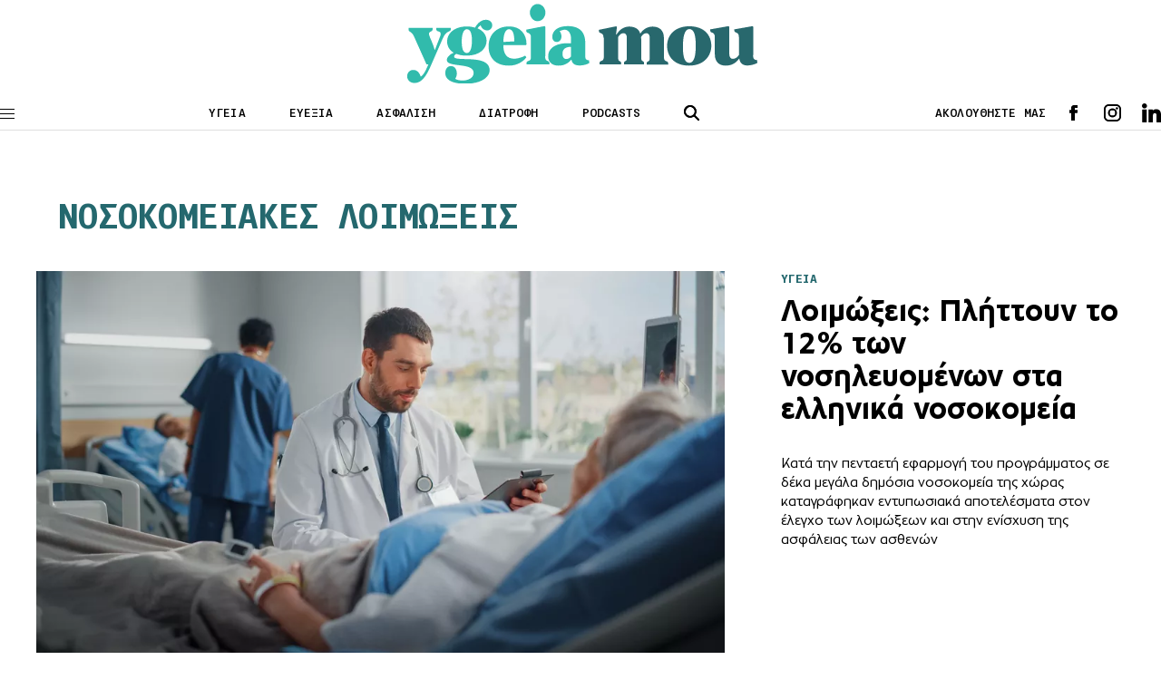

--- FILE ---
content_type: text/html; charset=UTF-8
request_url: https://www.ygeiamou.gr/tag/nosokomiakes-limoxis/
body_size: 17087
content:
<!DOCTYPE html>
<html lang="en">
<head>
    <meta charset="UTF-8">
    <meta http-equiv="X-UA-Compatible" content="IE=edge">
    <meta name="viewport" content="width=device-width, initial-scale=1.0">
                                <link rel="stylesheet" href="https://www.ygeiamou.gr/wp-content/themes/ygeiamou_v2/styles/utilities.css?251110-140610">
    <link rel="stylesheet" href="https://www.ygeiamou.gr/wp-content/themes/ygeiamou_v2/styles/header.css?230222-124711">
    <link rel="stylesheet" href="https://www.ygeiamou.gr/wp-content/themes/ygeiamou_v2/styles/footer.css?230222-131318">
    <link rel="stylesheet" href="https://www.ygeiamou.gr/wp-content/themes/ygeiamou_v2/styles/article.css?251216-144126">
            <link rel="stylesheet" href="https://www.ygeiamou.gr/wp-content/themes/ygeiamou_v2/styles/fonts/fonts.css?700101-00000">
        <meta property="og:image" content="https://www.ygeiamou.gr/wp-content/themes/ygeiamou_v2/assets/images/ygeia-mou-fb.jpg"/>
        <meta name="google-site-verification" content="2ui_QBxv-X4TEWgwTY4-VcqSnQwZnAzHoob_eUePvPY" />
    <meta name='robots' content='index, follow, max-image-preview:large, max-snippet:-1, max-video-preview:-1' />
	<style>img:is([sizes="auto" i], [sizes^="auto," i]) { contain-intrinsic-size: 3000px 1500px }</style>
	
	<!-- This site is optimized with the Yoast SEO plugin v25.9 - https://yoast.com/wordpress/plugins/seo/ -->
	<title>Νοσοκομειακές λοιμώξεις ygeiamou.gr</title>
	<meta name="description" content="Το site για την καλή Υγεία, την σωστή Διατροφή και την Ευεξία" />
	<link rel="canonical" href="https://www.ygeiamou.gr/tag/nosokomiakes-limoxis/" />
	<link rel="next" href="https://www.ygeiamou.gr/tag/nosokomiakes-limoxis/page/2/" />
	<meta property="og:locale" content="el_GR" />
	<meta property="og:type" content="article" />
	<meta property="og:title" content="Νοσοκομειακές λοιμώξεις ygeiamou.gr" />
	<meta property="og:description" content="Το site για την καλή Υγεία, την σωστή Διατροφή και την Ευεξία" />
	<meta property="og:url" content="https://www.ygeiamou.gr/tag/nosokomiakes-limoxis/" />
	<meta property="og:site_name" content="Το site για την καλή Υγεία, την σωστή Διατροφή και την Ευεξία - ygeiamou.gr" />
	<meta name="twitter:card" content="summary_large_image" />
	<script type="application/ld+json" class="yoast-schema-graph">{"@context":"https://schema.org","@graph":[{"@type":"CollectionPage","@id":"https://www.ygeiamou.gr/tag/nosokomiakes-limoxis/","url":"https://www.ygeiamou.gr/tag/nosokomiakes-limoxis/","name":"Νοσοκομειακές λοιμώξεις ygeiamou.gr","isPartOf":{"@id":"https://www.ygeiamou.gr/#website"},"primaryImageOfPage":{"@id":"https://www.ygeiamou.gr/tag/nosokomiakes-limoxis/#primaryimage"},"image":{"@id":"https://www.ygeiamou.gr/tag/nosokomiakes-limoxis/#primaryimage"},"thumbnailUrl":"https://www.ygeiamou.gr/wp-content/uploads/2025/10/doctor_hospital_shutterstock_1985507219.jpg","description":"Το site για την καλή Υγεία, την σωστή Διατροφή και την Ευεξία","breadcrumb":{"@id":"https://www.ygeiamou.gr/tag/nosokomiakes-limoxis/#breadcrumb"},"inLanguage":"el"},{"@type":"ImageObject","inLanguage":"el","@id":"https://www.ygeiamou.gr/tag/nosokomiakes-limoxis/#primaryimage","url":"https://www.ygeiamou.gr/wp-content/uploads/2025/10/doctor_hospital_shutterstock_1985507219.jpg","contentUrl":"https://www.ygeiamou.gr/wp-content/uploads/2025/10/doctor_hospital_shutterstock_1985507219.jpg","width":1000,"height":563,"caption":"Photo: Shutterstock"},{"@type":"BreadcrumbList","@id":"https://www.ygeiamou.gr/tag/nosokomiakes-limoxis/#breadcrumb","itemListElement":[{"@type":"ListItem","position":1,"name":"Home","item":"https://www.ygeiamou.gr/"},{"@type":"ListItem","position":2,"name":"Νοσοκομειακές λοιμώξεις"}]},{"@type":"WebSite","@id":"https://www.ygeiamou.gr/#website","url":"https://www.ygeiamou.gr/","name":"Το site για την καλή Υγεία, την σωστή Διατροφή και την Ευεξία - ygeiamou.gr","description":"Το site για την καλή Υγεία, την σωστή Διατροφή και την Ευεξία","publisher":{"@id":"https://www.ygeiamou.gr/#organization"},"potentialAction":[{"@type":"SearchAction","target":{"@type":"EntryPoint","urlTemplate":"https://www.ygeiamou.gr/?s={search_term_string}"},"query-input":{"@type":"PropertyValueSpecification","valueRequired":true,"valueName":"search_term_string"}}],"inLanguage":"el"},{"@type":"Organization","@id":"https://www.ygeiamou.gr/#organization","name":"ygeiamou.gr","url":"https://www.ygeiamou.gr/","logo":{"@type":"ImageObject","inLanguage":"el","@id":"https://www.ygeiamou.gr/#/schema/logo/image/","url":"https://www.ygeiamou.gr/wp-content/uploads/2023/02/ygeiamou-logo-2.jpg","contentUrl":"https://www.ygeiamou.gr/wp-content/uploads/2023/02/ygeiamou-logo-2.jpg","width":725,"height":171,"caption":"ygeiamou.gr"},"image":{"@id":"https://www.ygeiamou.gr/#/schema/logo/image/"}}]}</script>
	<!-- / Yoast SEO plugin. -->


<link rel='dns-prefetch' href='//www.ygeiamou.gr' />
<link rel="alternate" type="application/rss+xml" title="Ετικέτα ροής Το site για την καλή Υγεία, την σωστή Διατροφή και την Ευεξία - ygeiamou.gr &raquo; Νοσοκομειακές λοιμώξεις" href="https://www.ygeiamou.gr/tag/nosokomiakes-limoxis/feed/" />
<script type="text/javascript">
/* <![CDATA[ */
window._wpemojiSettings = {"baseUrl":"https:\/\/s.w.org\/images\/core\/emoji\/16.0.1\/72x72\/","ext":".png","svgUrl":"https:\/\/s.w.org\/images\/core\/emoji\/16.0.1\/svg\/","svgExt":".svg","source":{"concatemoji":"https:\/\/www.ygeiamou.gr\/wp-includes\/js\/wp-emoji-release.min.js?ver=6.8.2"}};
/*! This file is auto-generated */
!function(s,n){var o,i,e;function c(e){try{var t={supportTests:e,timestamp:(new Date).valueOf()};sessionStorage.setItem(o,JSON.stringify(t))}catch(e){}}function p(e,t,n){e.clearRect(0,0,e.canvas.width,e.canvas.height),e.fillText(t,0,0);var t=new Uint32Array(e.getImageData(0,0,e.canvas.width,e.canvas.height).data),a=(e.clearRect(0,0,e.canvas.width,e.canvas.height),e.fillText(n,0,0),new Uint32Array(e.getImageData(0,0,e.canvas.width,e.canvas.height).data));return t.every(function(e,t){return e===a[t]})}function u(e,t){e.clearRect(0,0,e.canvas.width,e.canvas.height),e.fillText(t,0,0);for(var n=e.getImageData(16,16,1,1),a=0;a<n.data.length;a++)if(0!==n.data[a])return!1;return!0}function f(e,t,n,a){switch(t){case"flag":return n(e,"\ud83c\udff3\ufe0f\u200d\u26a7\ufe0f","\ud83c\udff3\ufe0f\u200b\u26a7\ufe0f")?!1:!n(e,"\ud83c\udde8\ud83c\uddf6","\ud83c\udde8\u200b\ud83c\uddf6")&&!n(e,"\ud83c\udff4\udb40\udc67\udb40\udc62\udb40\udc65\udb40\udc6e\udb40\udc67\udb40\udc7f","\ud83c\udff4\u200b\udb40\udc67\u200b\udb40\udc62\u200b\udb40\udc65\u200b\udb40\udc6e\u200b\udb40\udc67\u200b\udb40\udc7f");case"emoji":return!a(e,"\ud83e\udedf")}return!1}function g(e,t,n,a){var r="undefined"!=typeof WorkerGlobalScope&&self instanceof WorkerGlobalScope?new OffscreenCanvas(300,150):s.createElement("canvas"),o=r.getContext("2d",{willReadFrequently:!0}),i=(o.textBaseline="top",o.font="600 32px Arial",{});return e.forEach(function(e){i[e]=t(o,e,n,a)}),i}function t(e){var t=s.createElement("script");t.src=e,t.defer=!0,s.head.appendChild(t)}"undefined"!=typeof Promise&&(o="wpEmojiSettingsSupports",i=["flag","emoji"],n.supports={everything:!0,everythingExceptFlag:!0},e=new Promise(function(e){s.addEventListener("DOMContentLoaded",e,{once:!0})}),new Promise(function(t){var n=function(){try{var e=JSON.parse(sessionStorage.getItem(o));if("object"==typeof e&&"number"==typeof e.timestamp&&(new Date).valueOf()<e.timestamp+604800&&"object"==typeof e.supportTests)return e.supportTests}catch(e){}return null}();if(!n){if("undefined"!=typeof Worker&&"undefined"!=typeof OffscreenCanvas&&"undefined"!=typeof URL&&URL.createObjectURL&&"undefined"!=typeof Blob)try{var e="postMessage("+g.toString()+"("+[JSON.stringify(i),f.toString(),p.toString(),u.toString()].join(",")+"));",a=new Blob([e],{type:"text/javascript"}),r=new Worker(URL.createObjectURL(a),{name:"wpTestEmojiSupports"});return void(r.onmessage=function(e){c(n=e.data),r.terminate(),t(n)})}catch(e){}c(n=g(i,f,p,u))}t(n)}).then(function(e){for(var t in e)n.supports[t]=e[t],n.supports.everything=n.supports.everything&&n.supports[t],"flag"!==t&&(n.supports.everythingExceptFlag=n.supports.everythingExceptFlag&&n.supports[t]);n.supports.everythingExceptFlag=n.supports.everythingExceptFlag&&!n.supports.flag,n.DOMReady=!1,n.readyCallback=function(){n.DOMReady=!0}}).then(function(){return e}).then(function(){var e;n.supports.everything||(n.readyCallback(),(e=n.source||{}).concatemoji?t(e.concatemoji):e.wpemoji&&e.twemoji&&(t(e.twemoji),t(e.wpemoji)))}))}((window,document),window._wpemojiSettings);
/* ]]> */
</script>
<style id='wp-emoji-styles-inline-css' type='text/css'>

	img.wp-smiley, img.emoji {
		display: inline !important;
		border: none !important;
		box-shadow: none !important;
		height: 1em !important;
		width: 1em !important;
		margin: 0 0.07em !important;
		vertical-align: -0.1em !important;
		background: none !important;
		padding: 0 !important;
	}
</style>
<link rel='stylesheet' id='wp-block-library-css' href='https://www.ygeiamou.gr/wp-includes/css/dist/block-library/style.min.css?ver=6.8.2' type='text/css' media='all' />
<style id='classic-theme-styles-inline-css' type='text/css'>
/*! This file is auto-generated */
.wp-block-button__link{color:#fff;background-color:#32373c;border-radius:9999px;box-shadow:none;text-decoration:none;padding:calc(.667em + 2px) calc(1.333em + 2px);font-size:1.125em}.wp-block-file__button{background:#32373c;color:#fff;text-decoration:none}
</style>
<style id='global-styles-inline-css' type='text/css'>
:root{--wp--preset--aspect-ratio--square: 1;--wp--preset--aspect-ratio--4-3: 4/3;--wp--preset--aspect-ratio--3-4: 3/4;--wp--preset--aspect-ratio--3-2: 3/2;--wp--preset--aspect-ratio--2-3: 2/3;--wp--preset--aspect-ratio--16-9: 16/9;--wp--preset--aspect-ratio--9-16: 9/16;--wp--preset--color--black: #000000;--wp--preset--color--cyan-bluish-gray: #abb8c3;--wp--preset--color--white: #ffffff;--wp--preset--color--pale-pink: #f78da7;--wp--preset--color--vivid-red: #cf2e2e;--wp--preset--color--luminous-vivid-orange: #ff6900;--wp--preset--color--luminous-vivid-amber: #fcb900;--wp--preset--color--light-green-cyan: #7bdcb5;--wp--preset--color--vivid-green-cyan: #00d084;--wp--preset--color--pale-cyan-blue: #8ed1fc;--wp--preset--color--vivid-cyan-blue: #0693e3;--wp--preset--color--vivid-purple: #9b51e0;--wp--preset--gradient--vivid-cyan-blue-to-vivid-purple: linear-gradient(135deg,rgba(6,147,227,1) 0%,rgb(155,81,224) 100%);--wp--preset--gradient--light-green-cyan-to-vivid-green-cyan: linear-gradient(135deg,rgb(122,220,180) 0%,rgb(0,208,130) 100%);--wp--preset--gradient--luminous-vivid-amber-to-luminous-vivid-orange: linear-gradient(135deg,rgba(252,185,0,1) 0%,rgba(255,105,0,1) 100%);--wp--preset--gradient--luminous-vivid-orange-to-vivid-red: linear-gradient(135deg,rgba(255,105,0,1) 0%,rgb(207,46,46) 100%);--wp--preset--gradient--very-light-gray-to-cyan-bluish-gray: linear-gradient(135deg,rgb(238,238,238) 0%,rgb(169,184,195) 100%);--wp--preset--gradient--cool-to-warm-spectrum: linear-gradient(135deg,rgb(74,234,220) 0%,rgb(151,120,209) 20%,rgb(207,42,186) 40%,rgb(238,44,130) 60%,rgb(251,105,98) 80%,rgb(254,248,76) 100%);--wp--preset--gradient--blush-light-purple: linear-gradient(135deg,rgb(255,206,236) 0%,rgb(152,150,240) 100%);--wp--preset--gradient--blush-bordeaux: linear-gradient(135deg,rgb(254,205,165) 0%,rgb(254,45,45) 50%,rgb(107,0,62) 100%);--wp--preset--gradient--luminous-dusk: linear-gradient(135deg,rgb(255,203,112) 0%,rgb(199,81,192) 50%,rgb(65,88,208) 100%);--wp--preset--gradient--pale-ocean: linear-gradient(135deg,rgb(255,245,203) 0%,rgb(182,227,212) 50%,rgb(51,167,181) 100%);--wp--preset--gradient--electric-grass: linear-gradient(135deg,rgb(202,248,128) 0%,rgb(113,206,126) 100%);--wp--preset--gradient--midnight: linear-gradient(135deg,rgb(2,3,129) 0%,rgb(40,116,252) 100%);--wp--preset--font-size--small: 13px;--wp--preset--font-size--medium: 20px;--wp--preset--font-size--large: 36px;--wp--preset--font-size--x-large: 42px;--wp--preset--spacing--20: 0.44rem;--wp--preset--spacing--30: 0.67rem;--wp--preset--spacing--40: 1rem;--wp--preset--spacing--50: 1.5rem;--wp--preset--spacing--60: 2.25rem;--wp--preset--spacing--70: 3.38rem;--wp--preset--spacing--80: 5.06rem;--wp--preset--shadow--natural: 6px 6px 9px rgba(0, 0, 0, 0.2);--wp--preset--shadow--deep: 12px 12px 50px rgba(0, 0, 0, 0.4);--wp--preset--shadow--sharp: 6px 6px 0px rgba(0, 0, 0, 0.2);--wp--preset--shadow--outlined: 6px 6px 0px -3px rgba(255, 255, 255, 1), 6px 6px rgba(0, 0, 0, 1);--wp--preset--shadow--crisp: 6px 6px 0px rgba(0, 0, 0, 1);}:where(.is-layout-flex){gap: 0.5em;}:where(.is-layout-grid){gap: 0.5em;}body .is-layout-flex{display: flex;}.is-layout-flex{flex-wrap: wrap;align-items: center;}.is-layout-flex > :is(*, div){margin: 0;}body .is-layout-grid{display: grid;}.is-layout-grid > :is(*, div){margin: 0;}:where(.wp-block-columns.is-layout-flex){gap: 2em;}:where(.wp-block-columns.is-layout-grid){gap: 2em;}:where(.wp-block-post-template.is-layout-flex){gap: 1.25em;}:where(.wp-block-post-template.is-layout-grid){gap: 1.25em;}.has-black-color{color: var(--wp--preset--color--black) !important;}.has-cyan-bluish-gray-color{color: var(--wp--preset--color--cyan-bluish-gray) !important;}.has-white-color{color: var(--wp--preset--color--white) !important;}.has-pale-pink-color{color: var(--wp--preset--color--pale-pink) !important;}.has-vivid-red-color{color: var(--wp--preset--color--vivid-red) !important;}.has-luminous-vivid-orange-color{color: var(--wp--preset--color--luminous-vivid-orange) !important;}.has-luminous-vivid-amber-color{color: var(--wp--preset--color--luminous-vivid-amber) !important;}.has-light-green-cyan-color{color: var(--wp--preset--color--light-green-cyan) !important;}.has-vivid-green-cyan-color{color: var(--wp--preset--color--vivid-green-cyan) !important;}.has-pale-cyan-blue-color{color: var(--wp--preset--color--pale-cyan-blue) !important;}.has-vivid-cyan-blue-color{color: var(--wp--preset--color--vivid-cyan-blue) !important;}.has-vivid-purple-color{color: var(--wp--preset--color--vivid-purple) !important;}.has-black-background-color{background-color: var(--wp--preset--color--black) !important;}.has-cyan-bluish-gray-background-color{background-color: var(--wp--preset--color--cyan-bluish-gray) !important;}.has-white-background-color{background-color: var(--wp--preset--color--white) !important;}.has-pale-pink-background-color{background-color: var(--wp--preset--color--pale-pink) !important;}.has-vivid-red-background-color{background-color: var(--wp--preset--color--vivid-red) !important;}.has-luminous-vivid-orange-background-color{background-color: var(--wp--preset--color--luminous-vivid-orange) !important;}.has-luminous-vivid-amber-background-color{background-color: var(--wp--preset--color--luminous-vivid-amber) !important;}.has-light-green-cyan-background-color{background-color: var(--wp--preset--color--light-green-cyan) !important;}.has-vivid-green-cyan-background-color{background-color: var(--wp--preset--color--vivid-green-cyan) !important;}.has-pale-cyan-blue-background-color{background-color: var(--wp--preset--color--pale-cyan-blue) !important;}.has-vivid-cyan-blue-background-color{background-color: var(--wp--preset--color--vivid-cyan-blue) !important;}.has-vivid-purple-background-color{background-color: var(--wp--preset--color--vivid-purple) !important;}.has-black-border-color{border-color: var(--wp--preset--color--black) !important;}.has-cyan-bluish-gray-border-color{border-color: var(--wp--preset--color--cyan-bluish-gray) !important;}.has-white-border-color{border-color: var(--wp--preset--color--white) !important;}.has-pale-pink-border-color{border-color: var(--wp--preset--color--pale-pink) !important;}.has-vivid-red-border-color{border-color: var(--wp--preset--color--vivid-red) !important;}.has-luminous-vivid-orange-border-color{border-color: var(--wp--preset--color--luminous-vivid-orange) !important;}.has-luminous-vivid-amber-border-color{border-color: var(--wp--preset--color--luminous-vivid-amber) !important;}.has-light-green-cyan-border-color{border-color: var(--wp--preset--color--light-green-cyan) !important;}.has-vivid-green-cyan-border-color{border-color: var(--wp--preset--color--vivid-green-cyan) !important;}.has-pale-cyan-blue-border-color{border-color: var(--wp--preset--color--pale-cyan-blue) !important;}.has-vivid-cyan-blue-border-color{border-color: var(--wp--preset--color--vivid-cyan-blue) !important;}.has-vivid-purple-border-color{border-color: var(--wp--preset--color--vivid-purple) !important;}.has-vivid-cyan-blue-to-vivid-purple-gradient-background{background: var(--wp--preset--gradient--vivid-cyan-blue-to-vivid-purple) !important;}.has-light-green-cyan-to-vivid-green-cyan-gradient-background{background: var(--wp--preset--gradient--light-green-cyan-to-vivid-green-cyan) !important;}.has-luminous-vivid-amber-to-luminous-vivid-orange-gradient-background{background: var(--wp--preset--gradient--luminous-vivid-amber-to-luminous-vivid-orange) !important;}.has-luminous-vivid-orange-to-vivid-red-gradient-background{background: var(--wp--preset--gradient--luminous-vivid-orange-to-vivid-red) !important;}.has-very-light-gray-to-cyan-bluish-gray-gradient-background{background: var(--wp--preset--gradient--very-light-gray-to-cyan-bluish-gray) !important;}.has-cool-to-warm-spectrum-gradient-background{background: var(--wp--preset--gradient--cool-to-warm-spectrum) !important;}.has-blush-light-purple-gradient-background{background: var(--wp--preset--gradient--blush-light-purple) !important;}.has-blush-bordeaux-gradient-background{background: var(--wp--preset--gradient--blush-bordeaux) !important;}.has-luminous-dusk-gradient-background{background: var(--wp--preset--gradient--luminous-dusk) !important;}.has-pale-ocean-gradient-background{background: var(--wp--preset--gradient--pale-ocean) !important;}.has-electric-grass-gradient-background{background: var(--wp--preset--gradient--electric-grass) !important;}.has-midnight-gradient-background{background: var(--wp--preset--gradient--midnight) !important;}.has-small-font-size{font-size: var(--wp--preset--font-size--small) !important;}.has-medium-font-size{font-size: var(--wp--preset--font-size--medium) !important;}.has-large-font-size{font-size: var(--wp--preset--font-size--large) !important;}.has-x-large-font-size{font-size: var(--wp--preset--font-size--x-large) !important;}
:where(.wp-block-post-template.is-layout-flex){gap: 1.25em;}:where(.wp-block-post-template.is-layout-grid){gap: 1.25em;}
:where(.wp-block-columns.is-layout-flex){gap: 2em;}:where(.wp-block-columns.is-layout-grid){gap: 2em;}
:root :where(.wp-block-pullquote){font-size: 1.5em;line-height: 1.6;}
</style>
<link rel="https://api.w.org/" href="https://www.ygeiamou.gr/wp-json/" /><link rel="alternate" title="JSON" type="application/json" href="https://www.ygeiamou.gr/wp-json/wp/v2/tags/11359" /><link rel="EditURI" type="application/rsd+xml" title="RSD" href="https://www.ygeiamou.gr/xmlrpc.php?rsd" />
    <script async id="ebx" src="//applets.ebxcdn.com/ebx.js"></script>
</head>

<script>
//Targeting
var page = "archive";
var type = "no-post";
var article = "no-id";
var category = "Πολιτική Υγείας, ΥΓΕΙΑ";
var rootcategory = "ΥΓΕΙΑ";
var tag = "notag";
//var Rootcategory = "demo";
</script>
<style type="text/css">
.main-header .header-index-link {
    text-transform: uppercase;
}
</style>
<body>
<style type="text/css">
@media screen and (max-width: 1100px) {
.skin {
    display: none;
}
}
</style>
<!------------------alert  ------------->
<!------------------/alert  ------------->
    <header class="main-header">
        <div id="lg-logo" class="main-log top-logo">
            <a href="/">
                <img src="https://www.ygeiamou.gr/wp-content/themes/ygeiamou_v2/assets/icons/ygeiamou-logo.svg" alt="logo"><!-- icons/YGEIAMOU_XMAS24.png / ygeiamou-logo.svg  -->
            </a>
        </div>
        <div class="wrapper">
            <div class="main-header-wrapper flex">
                <div class="menu-btn">
                    <span class="line"></span>
                    <span class="line"></span>
                    <span class="line"></span>
                </div>
                <div id="main-logo" class="main-logo">
                    <a href="/">
                        <img src="https://www.ygeiamou.gr/wp-content/themes/ygeiamou_v2/assets/icons/ygeiamou-logo.svg" alt="logo"><!--  images/YGEIAMOU_XMAS24.png / ygeiamou-logo.svg -->
                    </a>
                </div>
                <div class="header-index">
                    <ul class="flex">
                        <li class="header-index-link"><a href="/category/idisis/">ΥΓΕΙΑ</a></li>
                        <li class="header-index-link"><a href="/category/fitness-wellbeing/">ΕΥΕΞΙΑ</a></li>
                        <li class="header-index-link"><a href="/category/asfalisi-igias/">ΑΣΦΑΛΙΣΗ</a></li>
                        <li class="header-index-link"><a href="/category/diatrofi/">ΔΙΑΤΡΟΦΗ</a></li>
                        <li class="header-index-link"><a href="/category/podcasts/">PODCASTS</a></li>
                    </ul>
                </div>
                <div class="header-search">
                    <div class="search-btn">
                        <img src="https://www.ygeiamou.gr/wp-content/themes/ygeiamou_v2/assets/icons/search.svg" alt="search icon">
                    </div>
                    <div class="search-box">
                        <form role="search" action="/">
                            <div class="search-box-wrapper">
                                <div class="search-icon close">
                                    <img src="https://www.ygeiamou.gr/wp-content/themes/ygeiamou_v2/assets/icons/close.svg" alt="search icon">
                                </div>
                                <input name="s" type="text" placeholder="ΑΝΑΖΗΤΗΣΗ" class="search-text">
                                <input type="submit" class="search-submit" value="ΑΝΑΖΗΤΗΣΗ">
                            </div>
                        </form>
                    </div>
                </div>
                <div class="header-social flex">
                    <span>ΑΚΟΛΟΥΘΗΣΤΕ ΜΑΣ</span>
                    <div class="social">
                        <ul class="social-list flex">
                            <li class="fb">
                                <a target="_blank" href="https://www.facebook.com/ygeiamou/"></a>
                            </li>
                            <li class="ig">
                                <a target="_blank" href="https://www.instagram.com/ygeiamou.gr/"></a>
                            </li>
                            <li class="in">
                                <a target="_blank" href="https://www.linkedin.com/company/ygeiamou-gr/"></a>
                            </li>
                            <!--
                            <li class="wup">
                                <a target="_blank" href=""></a>
                            </li>-->
                        </ul>
                    </div>
                </div>
            </div>

        </div>  
        
        <div id="menu-panel" class="menu">
            <div class="menu-wrapper">
                <nav>
                    <ul class="main-column">

                        <li class="main-nav-item">
                            <div class="main-nav-item-wrapper flex">
                                <a class="main-nav-item-name" href="/category/idisis/">ΥΓΕΙΑ</a>
                                <div class="icon">
                                    <img src="https://www.ygeiamou.gr/wp-content/themes/ygeiamou_v2/assets/icons/caret.svg" alt="">
                                </div>
                            </div>

                            <ul class="sublist">
                                <li class="sublist-item">
                                    <a href="/category/epistimonikes-exelixis/">ΕπιστημονικεΣ ΕξελιξειΣ</a>
                                </li>
                                <li class="sublist-item">
                                    <a  href="/category/i-apopsi-tou-idikou/">Η αποψη του ειδικου</a>
                                </li>
                                <li class="sublist-item">
                                    <a href="/category/idisis/politiki-igias/">ΠΟΛΙΤΙΚΗ ΥΓΕΙΑΣ</a>
                                </li>
                                <li class="sublist-item">
                                    <a class="main-nav-item-name" href="/category/idisis/">ΥΓΕΙΑ</a>
                                </li>
                                <li class="sublist-item">
                                    <a href="/category/idisis/ekdilosis/">ΕκδηλωσειΣ</a>
                                </li>
                            </ul>
                        </li>

                        <li class="main-nav-item">
                            <div class="main-nav-item-wrapper flex">
                                <a class="main-nav-item-name" href="/category/fitness-wellbeing/">ΕΥΕΞΙΑ</a>
                                <div class="icon">
                                    <img src="https://www.ygeiamou.gr/wp-content/themes/ygeiamou_v2/assets/icons/caret.svg" alt="">
                                </div>
                            </div>

                            <ul class="sublist">
                                <li class="sublist-item">
                                    <a href="/category/diatrofi/">διατροφη</a>
                                </li>
                                <li class="sublist-item">
                                    <a href="/category/fitness-wellbeing/fitness/">Fitness</a>
                                </li>
                                <li class="sublist-item">
                                    <a href="/category/fitness-wellbeing/psichiki-igia/">Ψυχική Υγεία</a>
                                </li>
                                <li class="sublist-item">
                                    <a href="/category/sex/">SEX</a>
                                </li>
                                <li class="sublist-item">
                                    <a href="/category/pedi/">Παιδι & Γονεις</a>
                                </li>
                            </ul>
                        </li>
                        <!--
                        <li class="main-nav-item">
                            <div class="main-nav-item-wrapper flex">
                                <a class="main-nav-item-name" href="/category/fitness-wellbeing/psichiki-igia/">ΕΥΕΞΙΑ</a>
                                <div class="icon">
                                    <img src="https://www.ygeiamou.gr/wp-content/themes/ygeiamou_v2/assets/icons/caret.svg" alt="">
                                </div>
                            </div>

                            <ul class="sublist">
                                <li class="sublist-item">
                                    <a href="/category/diatrofi/">διατροφη</a>
                                </li>
                                <li class="sublist-item">
                                    <a href="/category/fitness-wellbeing/fitness/">Fitness</a>
                                </li>
                                <li class="sublist-item">
                                    <a href="/category/fitness-wellbeing/psichiki-igia/">Ψυχική Υγεία</a>
                                </li>
                                <li class="sublist-item">
                                    <a href="/category/sex/">SEX</a>
                                </li>
                                <li class="sublist-item">
                                    <a href="/category/pedi/">Παιδί & Γονείς</a>
                                </li>
                            </ul>
                        </li>
                        -->
                        <li class="main-nav-item">
                            <div class="main-nav-item-wrapper flex">
                                <a class="main-nav-item-name" href="/category/asfalisi-igias/">Ασφαλιση</a>
                            </div>
                        </li>

                        <li class="main-nav-item">
                            <div class="main-nav-item-wrapper flex">
                                <a class="main-nav-item-name" href="javascript:void(0)">ΠΕΡΙΣΣΟΤΕΡΑ</a>
                                <div class="icon">
                                    <img src="https://www.ygeiamou.gr/wp-content/themes/ygeiamou_v2/assets/icons/caret.svg" alt="">
                                </div>
                            </div>

                            <ul class="sublist">
                                <li class="sublist-item">
                                    <a href="/category/podcasts/">PODCASTS</a>
                                </li>
                                <li class="sublist-item">
                                    <a href="/category/video/">Video</a>
                                </li>
                                <li class="sublist-item">
                                    <a href="/category/idisis/ekdilosis/">ΕΚΔΗΛΩΣΕΙΣ</a>
                                </li>
                                <li class="sublist-item">
                                    <a href="/category/idisis/epichirimatika-nea/">ΕΠΙΧΕΙΡΗΜΑΤΙΚΑ ΝΕΑ</a>
                                </li>
                                <li class="sublist-item">
                                    <a href="/category/afieroma/">ΑΦΙΕΡΩΜΑ</a>
                                </li>
                                <!--
                                <li class="sublist-item">
                                    <a href="/category/idisis/ekdilosis/">ΕΚΔΗΛΩΣΕΙΣ</a>
                                </li>
                                <li class="sublist-item">
                                    <a href="/category/idisis/ekdilosis/">ΕΚΔΗΛΩΣΕΙΣ</a>
                                </li>-->
                            </ul>
                        </li>

                        <li class="main-nav-item selected">
                            <div class="main-nav-item-wrapper flex">
                                <a href="#" class="main-nav-item-name">ΣΥΝΕΔΡΙΑ</a>
                                <div class="icon">
                                    <img src="https://www.ygeiamou.gr/wp-content/themes/ygeiamou_v2/assets/icons/caret.svg" alt="">
                                </div>
                            </div>

                            <ul class="sublist">
                                <li class="sublist-item">
                                    <a href="https://longform.ygeiamou.gr/4i-imerida-gia-ton-emvoliasmo/">ΗΜΕΡΙΔΑ ΓΙΑ ΤΟΝ ΕΜΒΟΛΙΑΣΜΟ 2025</a>
                                </li>
                                <li class="sublist-item">
                                    <a href="/ikosistima-igias-stratigikes-ke-proklisis-se-enan-kosmo-pou-allazi/">ΟΙΚΟΣΥΣΤΗΜΑ ΥΓΕΙΑΣ: ΣΤΡΑΤΗΓΙΚΕΣ ΚΑΙ ΠΡΟΚΛΗΣΕΙΣ ΣΕ ΕΝΑΝ ΚΟΣΜΟ ΠΟΥ ΑΛΛΑΖΕΙ</a>
                                </li>
                                <li class="sublist-item">
                                    <a href="/sinedrio-2024-v/">ΕΜΒΟΛΙΑΣΜΟΣ: ΣΤΡΑΤΗΓΙΚΟΣ ΠΥΛΩΝΑΣ ΓΙΑ ΤΗ ΔΗΜΟΣΙΑ ΥΓΕΙΑ</a>
                                </li>
                                <li class="sublist-item">
                                    <a href="/sinedrio-2024/">ΤΟ ΣΥΣΤΗΜΑ ΥΓΕΙΑΣ ΚΑΙ ΟΙ ΠΡΟΚΛΗΣΕΙΣ ΤΟΥ ΜΕΛΛΟΝΤΟΣ</a>
                                </li>
                                <li class="sublist-item">
                                    <a href="/emvoliasmos-ke-dimosia-igia/">Εμβολιασμός και Δημόσια Υγεία: Προκλήσεις και Προοπτικές</a>
                                </li>
                                <li class="sublist-item">
                                    <a href="/synedrio-2023/?p0">Συνεδριο 2023: Συγχρονο Συστημα Υγειας με επικεντρο τον Ανθρωπο</a>
                                </li>
                                <li class="sublist-item">
                                    <a href="/imerida-emvoliasmou/">H αξια του εμβολιασμου στη μετα Covid-19 εποχη</a>
                                </li>
                                <li class="sublist-item">
                                    <a href="/synedrio-2022/">Συνεδριο 2022: To Συστημα υγειαΣ στη νεα εποχη</a>                                
                                </li>
                                <li class="sublist-item">
                                    <a href="/synedrio-2021/">Το Συστημα ΥγειαΣ στην COVID-19 και στη μετα-COVID-19 εποχη</a>
                                </li>
                                <li class="sublist-item">
                                    <a href="/synedrio2020/">Συζηταμε για το Συστημα ΥγειαΣ τηΣ ΕπομενηΣ δεκαετιαΣ</a>
                                </li>
                            </ul>
                        </li>

                        <li class="main-nav-item">
                            <div class="main-nav-item-wrapper flex">
                                <a class="main-nav-item-name" href="/category/afieroma/">ΧΡΗΣΤΙΚΑ</a>
                                <div class="icon">
                                    <img src="https://www.ygeiamou.gr/wp-content/themes/ygeiamou_v2/assets/icons/caret.svg" alt="">
                                </div>
                            </div>

                            <ul class="sublist">
                                <li class="sublist-item">
                                    <a href="/thermidometritis/">ΘΕΡΜΙΔΟΜΕΤΡΗΤΗΣ</a>
                                </li>
                                <li class="sublist-item">
                                    <a href="/bmi/">ΔΕΙΚΤΗΣ ΜΑΖΑΣ ΣΩΜΑΤΟΣ</a>
                                </li>
                                <li class="sublist-item">
                                    <a href="/whr/">ΑΝΑΛΟΓΙΑ ΜΕΣΗΣ ΙΣΧΙΩΝ</a>
                                </li>
                                <li class="sublist-item">
                                    <a target="_blank" href="/EKAB-protes-voithies.pdf">ΟΔΗΓΟΣ ΠΡΩΤΩΝ ΒΟΗΘΕΙΩΝ</a>
                                </li>
                            </ul>
                        </li>

                        <li class="main-nav-item">
                            <div class="main-nav-item-wrapper flex">
                                <a href="#" class="main-nav-item-name">ΕΦΗΜΕΡΙΕΣ</a>
                                <div class="icon">
                                    <img src="https://www.ygeiamou.gr/wp-content/themes/ygeiamou_v2/assets/icons/caret.svg" alt="">
                                </div>
                            </div>

                            <ul class="sublist">
                                <li class="sublist-item">
                                    <a target="_blank" href="https://fsa-efimeries.gr/">ΦΑΡΜΑΚΕΙΑ ΑΤΤΙΚΗΣ</a>
                                </li>
                                <li class="sublist-item">
                                    <a target="_blank" href="https://www.fsth.gr/root.viewpharmaciesonduty.el.aspx">ΦΑΡΜΑΚΕΙΑ ΘΕΣΣΑΛΟΝΙΚΗΣ</a>
                                </li>
                                <li class="sublist-item">
                                    <a target="_blank" href="https://www.moh.gov.gr/articles/citizen/efhmeries-nosokomeiwn/68-efhmeries-nosokomeiwn-attikhs">ΝΟΣΟΚΟΜΕΙΑ ΑΤΤΙΚΗΣ</a>
                                </li>
                                <li class="sublist-item">
                                    <a target="_blank" href="http://www.isathens.gr/farmakeia-nosokomeia/efimerevontes-giatroi.html">ΙΔΙΩΤΕΣ ΓΙΑΤΡΟΙ ΑΘΗΝΑΣ</a>
                                </li>
                                <li class="sublist-item">
                                    <a target="_blank" href="https://isth.gr/efimeries/">ΙΔΙΩΤΕΣ ΓΙΑΤΡΟΙ ΘΕΣΣΑΛΟΝΙΚΗΣ</a>
                                </li>
                            </ul>
                        </li>

                    </ul>
                </nav>

                <div class="mob-show">
                    <div class="links">
                        <ul>
                            <li><a href="/taftotita/">ΣΧΕΤΙΚΑ ΜΕ ΕΜΑΣ</a></li>
                            <!--<li><a href="">ΤΑΥΤΌΤΗΤΑ</a></li>
                            <li><a href="">ΕΠΙΚΟΙΝΩΝΊΑ</a></li>-->
                        </ul>
                    </div>   
                    <div class="social flex">
                        <span>ΑΚΟΛΟΥΘΗΣΤΕ ΜΑΣ</span>
                        <ul class="flex">
                            <li class="social-link fb"><a target="_blank" href="https://www.facebook.com/ygeiamou/"></a></li>
                            <li class="social-link ig"><a target="_blank" href="https://www.instagram.com/ygeiamou.gr/"></a></li>
                        </ul>
                    </div> 
                </div>
            </div>    
        </div>
    </header>
<aside class="top-bn">
    <div id="div-gpt-headbanner"></div>
</aside>
<main>
<style type="text/css">
.more-btn {
    cursor: pointer;
    width: 144px;
    position: relative;
    right: 0;
    top: 0;
    height: 100%;
    background-color: #000;
    color: #fff;
    transition: background-color 0.3s;
    font-size: 13px;
    line-height: 26px;
    padding: 8px 25px;
    text-align: center;
    margin: 50px auto 25px;
}
.more-btn:hover {
    background-color: #24686E;
}
</style>

    <section>
    <div class="skin">
        <div class="content-skin">
            <div id='div-gpt-skin' style=''></div>
        </div>
    </div>
            <div class="archive wrapper sm">
            <div class="section-header middle-header">
                <h3>
                    <a href="">ΝΟΣΟΚΟΜΕΙΑΚΕΣ ΛΟΙΜΩΞΕΙΣ</a>
                </h3>
            </div>

            <div class="grid-card line">
                <a href="https://www.ygeiamou.gr/idisis/526639/limoxis-plittoun-to-12-ton-nosilevomenon-sta-ellinika-nosokomia/">
                    <div class="card img">
                        <div class="card-image" style="--aspect-ratio:1.74">
                            <picture class="" style="">
						<source
							type='image/webp'
							srcset='https://www.ygeiamou.gr/wp-content/uploads/webp/2025/10/doctor_hospital_shutterstock_1985507219.webp 1000w,https://www.ygeiamou.gr/wp-content/uploads/webp/2025/10/doctor_hospital_shutterstock_1985507219-350x197.webp 350w,https://www.ygeiamou.gr/wp-content/uploads/webp/2025/10/doctor_hospital_shutterstock_1985507219-75x42.webp 75w,https://www.ygeiamou.gr/wp-content/uploads/webp/2025/10/doctor_hospital_shutterstock_1985507219-768x432.webp 768w'
							sizes='(min-width: 1000px) 900px, 100vw'>
						<img 
		class='img-center no-lazy'
		style='object-position: center;'
		src='https://www.ygeiamou.gr/wp-content/uploads/2025/10/doctor_hospital_shutterstock_1985507219-768x432.jpg'
		srcset='https://www.ygeiamou.gr/wp-content/uploads/2025/10/doctor_hospital_shutterstock_1985507219.jpg 1000w, https://www.ygeiamou.gr/wp-content/uploads/2025/10/doctor_hospital_shutterstock_1985507219-350x197.jpg 350w, https://www.ygeiamou.gr/wp-content/uploads/2025/10/doctor_hospital_shutterstock_1985507219-75x42.jpg 75w, https://www.ygeiamou.gr/wp-content/uploads/2025/10/doctor_hospital_shutterstock_1985507219-768x432.jpg 768w'
		sizes='(min-width: 1000px) 900px, 100vw'
		" width="1000" height="563">
						</source>
				   </picture>                        </div>
                        <div class="card-info cat">
                            <h3 class="title">Λοιμώξεις: Πλήττουν το 12% των νοσηλευομένων στα ελληνικά νοσοκομεία</h3>
                            <h4 class="category">
                            	ΥΓΕΙΑ                            </h4>
                            <div class="lead">
                                <p><p>&Kappa;&alpha;&tau;ά &tau;&eta;&nu; &pi;&epsilon;&nu;&tau;&alpha;&epsilon;&tau;ή &epsilon;&phi;&alpha;&rho;&mu;&omicron;&gamma;ή &tau;&omicron;&upsilon; &pi;&rho;&omicron;&gamma;&rho;ά&mu;&mu;&alpha;&tau;&omicron;&sigmaf; &sigma;&epsilon; &delta;έ&kappa;&alpha; &mu;&epsilon;&gamma;ά&lambda;&alpha; &delta;&eta;&mu;ό&sigma;&iota;&alpha; &nu;&omicron;&sigma;&omicron;&kappa;&omicron;&mu;&epsilon;ί&alpha; &tau;&eta;&sigmaf; &chi;ώ&rho;&alpha;&sigmaf; &kappa;&alpha;&tau;&alpha;&gamma;&rho;ά&phi;&eta;&kappa;&alpha;&nu; &epsilon;&nu;&tau;&upsilon;&pi;&omega;&sigma;&iota;&alpha;&kappa;ά &alpha;&pi;&omicron;&tau;&epsilon;&lambda;έ&sigma;&mu;&alpha;&tau;&alpha; &sigma;&tau;&omicron;&nu; έ&lambda;&epsilon;&gamma;&chi;&omicron; &tau;&omega;&nu; &lambda;&omicron;&iota;&mu;ώ&xi;&epsilon;&omega;&nu; &kappa;&alpha;&iota; &sigma;&tau;&eta;&nu; &epsilon;&nu;ί&sigma;&chi;&upsilon;&sigma;&eta; &tau;&eta;&sigmaf; &alpha;&sigma;&phi;ά&lambda;&epsilon;&iota;&alpha;&sigmaf; &tau;&omega;&nu; &alpha;&sigma;&theta;&epsilon;&nu;ώ&nu;</p></p>
                            </div>
                        </div>    
                    </div>
                </a>
            </div>

            <div class="article-grid three">
                                <div class="grid-card" data-key="exists">
                    <a href="https://www.ygeiamou.gr/idisis/526357/i-proti-megali-niki-sti-machi-me-tis-nosokomiakes-limoxis-pos-apofefchthikan-16-873-meres-nosilias-ke-exikonomithikan-14-ekat-evro/">
                        <div class="card img right">
                            <div class="card-image" style="--aspect-ratio:1.6">
                                <picture class="" style="">
						<source
							type='image/webp'
							srcset='https://www.ygeiamou.gr/wp-content/uploads/webp/2025/10/hospital_bed_shutterstock_1224308947.webp 1000w,https://www.ygeiamou.gr/wp-content/uploads/webp/2025/10/hospital_bed_shutterstock_1224308947-350x197.webp 350w,https://www.ygeiamou.gr/wp-content/uploads/webp/2025/10/hospital_bed_shutterstock_1224308947-75x42.webp 75w,https://www.ygeiamou.gr/wp-content/uploads/webp/2025/10/hospital_bed_shutterstock_1224308947-768x432.webp 768w'
							sizes='(min-width: 1000px) 900px, 100vw'>
						<img 
		class='img-center no-lazy'
		style='object-position: center;'
		src='https://www.ygeiamou.gr/wp-content/uploads/2025/10/hospital_bed_shutterstock_1224308947-768x432.jpg'
		srcset='https://www.ygeiamou.gr/wp-content/uploads/2025/10/hospital_bed_shutterstock_1224308947.jpg 1000w, https://www.ygeiamou.gr/wp-content/uploads/2025/10/hospital_bed_shutterstock_1224308947-350x197.jpg 350w, https://www.ygeiamou.gr/wp-content/uploads/2025/10/hospital_bed_shutterstock_1224308947-75x42.jpg 75w, https://www.ygeiamou.gr/wp-content/uploads/2025/10/hospital_bed_shutterstock_1224308947-768x432.jpg 768w'
		sizes='(min-width: 1000px) 900px, 100vw'
		" width="1000" height="563">
						</source>
				   </picture>                            </div>
                            <div class="card-info cat">
                                <h3 class="title">Η πρώτη μεγάλη νίκη στη «μάχη» με τις νοσοκομειακές λοιμώξεις: Πώς αποφεύχθηκαν 16.873 μέρες νοσηλείας και εξοικονομήθηκαν 14 εκατ. ευρώ</h3>
                                <h4 class="category">
                                    ΥΓΕΙΑ                                </h4>
                            </div>    
                        </div>
                    </a>
                </div>
                                                <div class="grid-card">
                    <a href="https://www.ygeiamou.gr/idisis/503961/sinagermos-gia-ti-sipsi-stin-ellada-120-000-peristatika-etisios-thanatifora-kata-50/">
                        <div class="card img right">
                            <div class="card-image" style="--aspect-ratio:1.6">
                                <picture class="" style="">
						<source
							type='image/webp'
							srcset='https://www.ygeiamou.gr/wp-content/uploads/webp/2024/10/ICU_meth_patient_hospital_2370792399.webp 1200w,https://www.ygeiamou.gr/wp-content/uploads/webp/2024/10/ICU_meth_patient_hospital_2370792399-350x197.webp 350w,https://www.ygeiamou.gr/wp-content/uploads/webp/2024/10/ICU_meth_patient_hospital_2370792399-75x42.webp 75w,https://www.ygeiamou.gr/wp-content/uploads/webp/2024/10/ICU_meth_patient_hospital_2370792399-768x432.webp 768w'
							sizes='(min-width: 1000px) 900px, 100vw'>
						<img 
		class='img-center no-lazy'
		style='object-position: center;'
		src='https://www.ygeiamou.gr/wp-content/uploads/2024/10/ICU_meth_patient_hospital_2370792399-768x432.jpg'
		srcset='https://www.ygeiamou.gr/wp-content/uploads/2024/10/ICU_meth_patient_hospital_2370792399.jpg 1200w, https://www.ygeiamou.gr/wp-content/uploads/2024/10/ICU_meth_patient_hospital_2370792399-350x197.jpg 350w, https://www.ygeiamou.gr/wp-content/uploads/2024/10/ICU_meth_patient_hospital_2370792399-75x42.jpg 75w, https://www.ygeiamou.gr/wp-content/uploads/2024/10/ICU_meth_patient_hospital_2370792399-768x432.jpg 768w'
		sizes='(min-width: 1000px) 900px, 100vw'
		" width="1200" height="675">
						</source>
				   </picture>                            </div>
                            <div class="card-info cat">
                                <h3 class="title">Συναγερμός για τη σήψη στην Ελλάδα: 120.000 περιστατικά ετησίως &#8211; Θανατηφόρα κατά 50%</h3>
                                <h4 class="category">
                                    ΥΓΕΙΑ                                </h4>
                            </div>    
                        </div>
                    </a>
                </div>
                                                <div class="grid-card">
                    <a href="https://www.ygeiamou.gr/idisis/502616/sinagermos-apo-to-ecdc-gia-mikita-pou-exaplonete-ragdea-sta-ellinika-nosokomia/">
                        <div class="card img right">
                            <div class="card-image" style="--aspect-ratio:1.6">
                                <picture class="" style="">
						<source
							type='image/webp'
							srcset='https://www.ygeiamou.gr/wp-content/uploads/webp/2024/07/hospital_icu_entatiki_patient_2264910281.webp 1198w,https://www.ygeiamou.gr/wp-content/uploads/webp/2024/07/hospital_icu_entatiki_patient_2264910281-350x195.webp 350w,https://www.ygeiamou.gr/wp-content/uploads/webp/2024/07/hospital_icu_entatiki_patient_2264910281-75x42.webp 75w,https://www.ygeiamou.gr/wp-content/uploads/webp/2024/07/hospital_icu_entatiki_patient_2264910281-768x429.webp 768w'
							sizes='(min-width: 1000px) 900px, 100vw'>
						<img 
		class='img-center no-lazy'
		style='object-position: center;'
		src='https://www.ygeiamou.gr/wp-content/uploads/2024/07/hospital_icu_entatiki_patient_2264910281-768x429.jpg'
		srcset='https://www.ygeiamou.gr/wp-content/uploads/2024/07/hospital_icu_entatiki_patient_2264910281.jpg 1198w, https://www.ygeiamou.gr/wp-content/uploads/2024/07/hospital_icu_entatiki_patient_2264910281-350x195.jpg 350w, https://www.ygeiamou.gr/wp-content/uploads/2024/07/hospital_icu_entatiki_patient_2264910281-75x42.jpg 75w, https://www.ygeiamou.gr/wp-content/uploads/2024/07/hospital_icu_entatiki_patient_2264910281-768x429.jpg 768w'
		sizes='(min-width: 1000px) 900px, 100vw'
		" width="1198" height="669">
						</source>
				   </picture>                            </div>
                            <div class="card-info cat">
                                <h3 class="title">Συναγερμός από το ECDC για μύκητα που εξαπλώνεται ραγδαία στα ελληνικά νοσοκομεία</h3>
                                <h4 class="category">
                                    ΥΓΕΙΑ                                </h4>
                            </div>    
                        </div>
                    </a>
                </div>
                            </div>
        </div>
            
                <div class="archive wrapper sm">
            <div class="section-header">
                <h3>
                    <a href="">ΠΕΡΙΣΣΟΤΕΡΑ ΣΤΗΝ ΚΑΤΗΓΟΡΙΑ ΝΟΣΟΚΟΜΕΙΑΚΕΣ ΛΟΙΜΩΞΕΙΣ</a>
                </h3>
            </div>

            <div class="article-grid tab-2">
                                <div class="grid-card">
                    <a href="https://www.ygeiamou.gr/idisis/politiki-igias/497138/anthektika-mikrovia-xekinise-i-machi-tou-eodi-me-tis-limoxis-sta-nosokomia-tis-choras/">
                        <div class="card">
                            <div class="card-image" style="--aspect-ratio:1.6">
                                <picture class="" style="">
						<source
							type='image/webp'
							data-srcset='https://www.ygeiamou.gr/wp-content/uploads/webp/2025/08/ICU-patient_shutterstock_2557673991.webp 1200w,https://www.ygeiamou.gr/wp-content/uploads/webp/2025/08/ICU-patient_shutterstock_2557673991-350x197.webp 350w,https://www.ygeiamou.gr/wp-content/uploads/webp/2025/08/ICU-patient_shutterstock_2557673991-75x42.webp 75w,https://www.ygeiamou.gr/wp-content/uploads/webp/2025/08/ICU-patient_shutterstock_2557673991-768x432.webp 768w'
							data-sizes='(min-width: 1000px) 900px, 100vw'>
						<img 
		class='img-center lazy'
		style='object-position: center;'
		src="[data-uri]" data-src='https://www.ygeiamou.gr/wp-content/uploads/2025/08/ICU-patient_shutterstock_2557673991-768x432.jpg'
		data-srcset='https://www.ygeiamou.gr/wp-content/uploads/2025/08/ICU-patient_shutterstock_2557673991.jpg 1200w, https://www.ygeiamou.gr/wp-content/uploads/2025/08/ICU-patient_shutterstock_2557673991-350x197.jpg 350w, https://www.ygeiamou.gr/wp-content/uploads/2025/08/ICU-patient_shutterstock_2557673991-75x42.jpg 75w, https://www.ygeiamou.gr/wp-content/uploads/2025/08/ICU-patient_shutterstock_2557673991-768x432.jpg 768w'
		data-sizes='(min-width: 1000px) 900px, 100vw'
		" width="1200" height="675">
						</source>
				   </picture>                            </div>
                            <div class="card-info cat">
                                <h3 class="title">Ανθεκτικά μικρόβια: Ξεκίνησε η μάχη του ΕΟΔΥ με τις λοιμώξεις στα νοσοκομεία της χώρας</h3>
                                <h4 class="category">
                                                                    </h4>
                            </div>
                        </div>
                    </a>
                    
                </div>    
                                <div class="grid-card">
                    <a href="https://www.ygeiamou.gr/fitness-wellbeing/evexia/472647/erevna-apokalipti-mikrovia-anthektika-sta-plintiria-rouchon/">
                        <div class="card">
                            <div class="card-image" style="--aspect-ratio:1.6">
                                <picture class="" style="">
						<source
							type='image/webp'
							data-srcset='https://www.ygeiamou.gr/wp-content/uploads/webp/2025/05/2483386377_washing_machine.webp 1200w,https://www.ygeiamou.gr/wp-content/uploads/webp/2025/05/2483386377_washing_machine-350x197.webp 350w,https://www.ygeiamou.gr/wp-content/uploads/webp/2025/05/2483386377_washing_machine-75x42.webp 75w,https://www.ygeiamou.gr/wp-content/uploads/webp/2025/05/2483386377_washing_machine-768x432.webp 768w'
							data-sizes='(min-width: 1000px) 900px, 100vw'>
						<img 
		class='img-center lazy'
		style='object-position: center;'
		src="[data-uri]" data-src='https://www.ygeiamou.gr/wp-content/uploads/2025/05/2483386377_washing_machine-768x432.jpg'
		data-srcset='https://www.ygeiamou.gr/wp-content/uploads/2025/05/2483386377_washing_machine.jpg 1200w, https://www.ygeiamou.gr/wp-content/uploads/2025/05/2483386377_washing_machine-350x197.jpg 350w, https://www.ygeiamou.gr/wp-content/uploads/2025/05/2483386377_washing_machine-75x42.jpg 75w, https://www.ygeiamou.gr/wp-content/uploads/2025/05/2483386377_washing_machine-768x432.jpg 768w'
		data-sizes='(min-width: 1000px) 900px, 100vw'
		" width="1200" height="675">
						</source>
				   </picture>                            </div>
                            <div class="card-info cat">
                                <h3 class="title">Έρευνα αποκαλύπτει μικρόβια «ανθεκτικά» στα πλυντήρια ρούχων</h3>
                                <h4 class="category">
                                                                    </h4>
                            </div>
                        </div>
                    </a>
                    
                </div>    
                                <div class="grid-card">
                    <a href="https://www.ygeiamou.gr/idisis/politiki-igias/472975/i-no1-kinisi-pou-mioni-kata-50-tis-nosokomiakes-limoxis/">
                        <div class="card">
                            <div class="card-image" style="--aspect-ratio:1.6">
                                <picture class="" style="">
						<source
							type='image/webp'
							data-srcset='https://www.ygeiamou.gr/wp-content/uploads/webp/2025/05/washhands_761899630.webp 1200w,https://www.ygeiamou.gr/wp-content/uploads/webp/2025/05/washhands_761899630-350x197.webp 350w,https://www.ygeiamou.gr/wp-content/uploads/webp/2025/05/washhands_761899630-75x42.webp 75w,https://www.ygeiamou.gr/wp-content/uploads/webp/2025/05/washhands_761899630-768x432.webp 768w'
							data-sizes='(min-width: 1000px) 900px, 100vw'>
						<img 
		class='img-center lazy'
		style='object-position: center;'
		src="[data-uri]" data-src='https://www.ygeiamou.gr/wp-content/uploads/2025/05/washhands_761899630-768x432.jpg'
		data-srcset='https://www.ygeiamou.gr/wp-content/uploads/2025/05/washhands_761899630.jpg 1200w, https://www.ygeiamou.gr/wp-content/uploads/2025/05/washhands_761899630-350x197.jpg 350w, https://www.ygeiamou.gr/wp-content/uploads/2025/05/washhands_761899630-75x42.jpg 75w, https://www.ygeiamou.gr/wp-content/uploads/2025/05/washhands_761899630-768x432.jpg 768w'
		data-sizes='(min-width: 1000px) 900px, 100vw'
		" width="1200" height="675">
						</source>
				   </picture>                            </div>
                            <div class="card-info cat">
                                <h3 class="title">Η νο1 κίνηση που μειώνει κατά 50% τις νοσοκομειακές λοιμώξεις</h3>
                                <h4 class="category">
                                                                    </h4>
                            </div>
                        </div>
                    </a>
                    
                </div>    
                                <div class="grid-card">
                    <a href="https://www.ygeiamou.gr/idisis/politiki-igias/468531/i-apli-stratigiki-pou-mioni-tis-nosokomiakes-limoxis-kata-ena-trito/">
                        <div class="card">
                            <div class="card-image" style="--aspect-ratio:1.6">
                                <picture class="" style="">
						<source
							type='image/webp'
							data-srcset='https://www.ygeiamou.gr/wp-content/uploads/webp/2025/04/clean_hospital_2090343178-1.webp 1200w,https://www.ygeiamou.gr/wp-content/uploads/webp/2025/04/clean_hospital_2090343178-1-350x197.webp 350w,https://www.ygeiamou.gr/wp-content/uploads/webp/2025/04/clean_hospital_2090343178-1-75x42.webp 75w,https://www.ygeiamou.gr/wp-content/uploads/webp/2025/04/clean_hospital_2090343178-1-768x432.webp 768w'
							data-sizes='(min-width: 1000px) 900px, 100vw'>
						<img 
		class='img-center lazy'
		style='object-position: center;'
		src="[data-uri]" data-src='https://www.ygeiamou.gr/wp-content/uploads/2025/04/clean_hospital_2090343178-1-768x432.jpg'
		data-srcset='https://www.ygeiamou.gr/wp-content/uploads/2025/04/clean_hospital_2090343178-1.jpg 1200w, https://www.ygeiamou.gr/wp-content/uploads/2025/04/clean_hospital_2090343178-1-350x197.jpg 350w, https://www.ygeiamou.gr/wp-content/uploads/2025/04/clean_hospital_2090343178-1-75x42.jpg 75w, https://www.ygeiamou.gr/wp-content/uploads/2025/04/clean_hospital_2090343178-1-768x432.jpg 768w'
		data-sizes='(min-width: 1000px) 900px, 100vw'
		" width="1200" height="675">
						</source>
				   </picture>                            </div>
                            <div class="card-info cat">
                                <h3 class="title">Η απλή στρατηγική που μειώνει τις νοσοκομειακές λοιμώξεις κατά ένα τρίτο</h3>
                                <h4 class="category">
                                                                    </h4>
                            </div>
                        </div>
                    </a>
                    
                </div>    
                                <div class="grid-card">
                    <a href="https://www.ygeiamou.gr/idisis/468366/nosokomia-92-epitirites-limoxeon-sti-machi-kata-ton-polianthektikon-mikrovion-pia-ine-ta-kathikonta-tous/">
                        <div class="card">
                            <div class="card-image" style="--aspect-ratio:1.6">
                                <picture class="" style="">
						<source
							type='image/webp'
							data-srcset='https://www.ygeiamou.gr/wp-content/uploads/webp/2023/05/diseasex.webp 1200w,https://www.ygeiamou.gr/wp-content/uploads/webp/2023/05/diseasex-350x197.webp 350w,https://www.ygeiamou.gr/wp-content/uploads/webp/2023/05/diseasex-75x42.webp 75w,https://www.ygeiamou.gr/wp-content/uploads/webp/2023/05/diseasex-768x432.webp 768w'
							data-sizes='(min-width: 1000px) 900px, 100vw'>
						<img 
		class='img-center lazy'
		style='object-position: center;'
		src="[data-uri]" data-src='https://www.ygeiamou.gr/wp-content/uploads/2023/05/diseasex-768x432.jpg'
		data-srcset='https://www.ygeiamou.gr/wp-content/uploads/2023/05/diseasex.jpg 1200w, https://www.ygeiamou.gr/wp-content/uploads/2023/05/diseasex-350x197.jpg 350w, https://www.ygeiamou.gr/wp-content/uploads/2023/05/diseasex-75x42.jpg 75w, https://www.ygeiamou.gr/wp-content/uploads/2023/05/diseasex-768x432.jpg 768w'
		data-sizes='(min-width: 1000px) 900px, 100vw'
		" width="1200" height="675">
						</source>
				   </picture>                            </div>
                            <div class="card-info cat">
                                <h3 class="title">Νοσοκομεία: 92 Επιτηρητές Λοιμώξεων στη μάχη κατά των πολυανθεκτικών μικροβίων &#8211; Ποια είναι τα καθήκοντά τους</h3>
                                <h4 class="category">
                                                                    </h4>
                            </div>
                        </div>
                    </a>
                    
                </div>    
                                <div class="grid-card">
                    <a href="https://www.ygeiamou.gr/idisis/politiki-igias/454433/ellinika-nosokomia-petichan-se-3-chronia-afto-pou-ta-amerikanika-chriastikan-20/">
                        <div class="card">
                            <div class="card-image" style="--aspect-ratio:1.6">
                                <picture class="" style="">
						<source
							type='image/webp'
							data-srcset='https://www.ygeiamou.gr/wp-content/uploads/webp/2024/10/hospital_happy_1190998195.webp 1200w,https://www.ygeiamou.gr/wp-content/uploads/webp/2024/10/hospital_happy_1190998195-350x197.webp 350w,https://www.ygeiamou.gr/wp-content/uploads/webp/2024/10/hospital_happy_1190998195-75x42.webp 75w,https://www.ygeiamou.gr/wp-content/uploads/webp/2024/10/hospital_happy_1190998195-768x432.webp 768w'
							data-sizes='(min-width: 1000px) 900px, 100vw'>
						<img 
		class='img-center lazy'
		style='object-position: center;'
		src="[data-uri]" data-src='https://www.ygeiamou.gr/wp-content/uploads/2024/10/hospital_happy_1190998195-768x432.jpg'
		data-srcset='https://www.ygeiamou.gr/wp-content/uploads/2024/10/hospital_happy_1190998195.jpg 1200w, https://www.ygeiamou.gr/wp-content/uploads/2024/10/hospital_happy_1190998195-350x197.jpg 350w, https://www.ygeiamou.gr/wp-content/uploads/2024/10/hospital_happy_1190998195-75x42.jpg 75w, https://www.ygeiamou.gr/wp-content/uploads/2024/10/hospital_happy_1190998195-768x432.jpg 768w'
		data-sizes='(min-width: 1000px) 900px, 100vw'
		" width="1200" height="675">
						</source>
				   </picture>                            </div>
                            <div class="card-info cat">
                                <h3 class="title">Ελληνικά νοσοκομεία: Πέτυχαν σε 3 χρόνια αυτό που τα αμερικανικά χρειάστηκαν 20</h3>
                                <h4 class="category">
                                                                    </h4>
                            </div>
                        </div>
                    </a>
                    
                </div>    
                                <div class="grid-card">
                    <a href="https://www.ygeiamou.gr/idisis/451993/sinagermos-stin-evropi-gia-ta-anthektika-vaktiria-poso-achristevoun-ta-antiviotika/">
                        <div class="card">
                            <div class="card-image" style="--aspect-ratio:1.6">
                                <picture class="" style="">
						<source
							type='image/webp'
							data-srcset='https://www.ygeiamou.gr/wp-content/uploads/webp/2024/04/bacteria_virus_sample_test_laboratory_1672672963.webp 1200w,https://www.ygeiamou.gr/wp-content/uploads/webp/2024/04/bacteria_virus_sample_test_laboratory_1672672963-350x197.webp 350w,https://www.ygeiamou.gr/wp-content/uploads/webp/2024/04/bacteria_virus_sample_test_laboratory_1672672963-75x42.webp 75w,https://www.ygeiamou.gr/wp-content/uploads/webp/2024/04/bacteria_virus_sample_test_laboratory_1672672963-768x431.webp 768w'
							data-sizes='(min-width: 1000px) 900px, 100vw'>
						<img 
		class='img-center lazy'
		style='object-position: center;'
		src="[data-uri]" data-src='https://www.ygeiamou.gr/wp-content/uploads/2024/04/bacteria_virus_sample_test_laboratory_1672672963-768x431.jpg'
		data-srcset='https://www.ygeiamou.gr/wp-content/uploads/2024/04/bacteria_virus_sample_test_laboratory_1672672963.jpg 1200w, https://www.ygeiamou.gr/wp-content/uploads/2024/04/bacteria_virus_sample_test_laboratory_1672672963-350x197.jpg 350w, https://www.ygeiamou.gr/wp-content/uploads/2024/04/bacteria_virus_sample_test_laboratory_1672672963-75x42.jpg 75w, https://www.ygeiamou.gr/wp-content/uploads/2024/04/bacteria_virus_sample_test_laboratory_1672672963-768x431.jpg 768w'
		data-sizes='(min-width: 1000px) 900px, 100vw'
		" width="1200" height="674">
						</source>
				   </picture>                            </div>
                            <div class="card-info cat">
                                <h3 class="title">Συναγερμός στην Ευρώπη για τα ανθεκτικά βακτήρια &#8211; Πόσο «αχρηστεύουν» τα αντιβιοτικά</h3>
                                <h4 class="category">
                                                                    </h4>
                            </div>
                        </div>
                    </a>
                    
                </div>    
                                <div class="grid-card">
                    <a href="https://www.ygeiamou.gr/idisis/440482/enas-stous-deka-asthenis-gematos-anthektika-mikrovia-prin-ti-nosilia-to-schedio-tou-eodi-gia-ti-mikroviaki-antochi/">
                        <div class="card">
                            <div class="card-image" style="--aspect-ratio:1.6">
                                <picture class="" style="">
						<source
							type='image/webp'
							data-srcset='https://www.ygeiamou.gr/wp-content/uploads/webp/2024/12/nurse-taking-care-of-older-patient_shutterstock_2412994465.webp 1200w,https://www.ygeiamou.gr/wp-content/uploads/webp/2024/12/nurse-taking-care-of-older-patient_shutterstock_2412994465-350x197.webp 350w,https://www.ygeiamou.gr/wp-content/uploads/webp/2024/12/nurse-taking-care-of-older-patient_shutterstock_2412994465-75x42.webp 75w,https://www.ygeiamou.gr/wp-content/uploads/webp/2024/12/nurse-taking-care-of-older-patient_shutterstock_2412994465-768x432.webp 768w'
							data-sizes='(min-width: 1000px) 900px, 100vw'>
						<img 
		class='img-center lazy'
		style='object-position: center;'
		src="[data-uri]" data-src='https://www.ygeiamou.gr/wp-content/uploads/2024/12/nurse-taking-care-of-older-patient_shutterstock_2412994465-768x432.jpg'
		data-srcset='https://www.ygeiamou.gr/wp-content/uploads/2024/12/nurse-taking-care-of-older-patient_shutterstock_2412994465.jpg 1200w, https://www.ygeiamou.gr/wp-content/uploads/2024/12/nurse-taking-care-of-older-patient_shutterstock_2412994465-350x197.jpg 350w, https://www.ygeiamou.gr/wp-content/uploads/2024/12/nurse-taking-care-of-older-patient_shutterstock_2412994465-75x42.jpg 75w, https://www.ygeiamou.gr/wp-content/uploads/2024/12/nurse-taking-care-of-older-patient_shutterstock_2412994465-768x432.jpg 768w'
		data-sizes='(min-width: 1000px) 900px, 100vw'
		" width="1200" height="675">
						</source>
				   </picture>                            </div>
                            <div class="card-info cat">
                                <h3 class="title">Ένας στους δέκα ασθενείς «γεμάτος» ανθεκτικά μικρόβια πριν τη νοσηλεία &#8211; Το σχέδιο του ΕΟΔΥ για τη μικροβιακή αντοχή</h3>
                                <h4 class="category">
                                                                    </h4>
                            </div>
                        </div>
                    </a>
                    
                </div>    
                            </div>
            <div class="more-btn" id="cat_loadmore">Περισσότερα</div>
        </div>
            </section>
</main>
    <div class="panel"></div>
    <footer>
        <div class="main-footer">
            <div class="wrapper">
                <div class="footer-top flex">
                    <div class="footer-logo">
                        <a href="/">
                            <img src="https://www.ygeiamou.gr/wp-content/themes/ygeiamou_v2/assets/icons/ygeiamou-y.svg" alt="logo">
                        </a>
                    </div>
                    <div class="footer-index">
                        <ul>
                            <li class="footer-index-link">
                                <a href="/category/ειδήσεις/">ΥΓΕΙΑ</a>
                            </li>
                            <li class="footer-index-link">
                                <a href="/category/fitness-wellbeing/">ΕΥΕΞΙΑ</a>
                            </li>
                            <li class="footer-index-link">
                                <a href="/category/ασφάλιση-υγείας/">ΑΣΦΑΛΙΣΗ ΥΓΕΙΑΣ</a>
                            </li>
                            <!--
                            <li class="footer-index-link">
                                <a href="">ΕΥΡΕΤΗΡΙΟ</a>
                            </li>-->
                        </ul>
                    </div>
                    <div class="footer-links">
                        <ul>
                            <li class="footer-link">
                                <a href="/category/ειδήσεις/">EΙΔΗΣΕΙΣ</a>
                            </li>
                            <li class="footer-link">
                                <a href="/category/video/">VIDEO</a>
                            </li>
                            <li class="footer-link">
                                <a href="/category/ask-the-doctor/">ASK THE DOCTOR</a>
                            </li>
                            <li class="footer-link">
                                <a href="">ΕΚΔΗΛΩΣΕΙΣ</a>
                            </li>
                            <li class="footer-link">
                                <a href="/category/ειδήσεις/επιχειρηματικά-νέα/">ΕΠΙΧΕΙΡΗΜΑΤΙΚΑ ΝΕΑ</a>
                            </li>
                            <li class="footer-link">
                                <a href="/category/afieroma/">ΑΦΙΕΡΩΜΑΤΑ</a>
                            </li>
                            <li class="footer-link">
                                <a href="/category/παιδί/">ΠΑΙΔΙ</a>
                            </li>
                            <li class="footer-link">
                                <a href="/category/sex/">SEX</a>
                            </li>
                        </ul>
                    </div>
                    <div class="footer-social flex">
                        <span>ΑΚΟΛΟΥΘΗΣΤΕ ΜΑΣ</span>
                        <div class="social">
                            <ul class="flex">
                                <li class="social-link fb"><a target="_blank" href="https://www.facebook.com/ygeiamou/"></a></li>
                                <li class="social-link ig"><a target="_blank" href="https://www.instagram.com/ygeiamou.gr/"></a></li>
                                <!--<li class="social-link wup"><a href=""></a></li>-->
                            </ul>
                        </div>
                    </div>
                </div>
                <style type="text/css">
                    .developer.flex h6 {font-size: 13px;}
                    .developer.flex a {height: 15px;margin-left: 6px;}
                    .copyrights.flex, .developer.flex {align-items: baseline;justify-content: flex-start;}
                    .developer.flex img { object-fit: contain;}
                    @media screen and (max-width: 420px) {.main-footer .copyrights.flex {display: block;}.main-footer .copyrights.flex .copyright{width: 100%}}
                    @media screen and (-webkit-min-device-pixel-ratio: 1) and (max-device-width: 420px) {.main-footer .copyrights.flex {display: block;}}
                </style>
                <div class="footer-bottom flex">
                    <div class="copyrights flex">
                        <div class="copyright">© 2026 YGEIAMOU.GR</div>
                        <div class="developer flex">
                            <h6>POWERED BY </h6>
                            <a target="_blank" href="//cloudevo.ai">
                                <img width="100px" height="30px" src="https://www.ygeiamou.gr/wp-content/themes/ygeiamou_v2/assets/icons/cloudevo_new_black.svg" alt="cloudevo logo" class="lazy img-center cloudevo-logo" style="">
                            </a>
                        </div>
                        <style type="text/css">
                            .ened img {max-width: 45px}
                            .ened.flex {margin-top: 18px;justify-content: flex-start;align-items: center;}
                            .ened h4 {font-weight: bold;font-size: 10px;}
                            @media screen and (max-width: 768px) {.ened.flex {justify-content: start;}}
                        </style>
                        <div class="ened flex" style="">
                            <h4>ΜΕΛΟΣ:</h4>
                            <a target="_blank" href="https://www.ened.gr/">
                                <img src="https://www.ygeiamou.gr/wp-content/themes/ygeiamou_v2/assets/icons/ENEDLOGO.png">
                            </a>
                        </div>
                    </div>
                    <div class="right-links">
                        <ul class="flex" style="text-transform: uppercase;">
                            <li><a href="/taftotita/">ΣΧΕΤΙΚΑ ΜΕ ΕΜΑΣ</a></li>
                            <li><a href="/tavtotita-idoktisia/">ΤΑΥΤΟΤΗΤΑ</a></li>
                            <li><a href="/politiki-aporritou/">Πολιτικη Απορρητου</a></li>
                            <li><a href="/politiki-prostasias-prosopikon-dedomenon/">Πολιτική Προστασίας Προσωπικών Δεδομένων</a></li>
                            <li><a href="/ori-chrisis/">Οροι Χρησης</a></li>
                        </ul>

                    </div>
                </div>
            </div>
        </div>    
    </footer>
    <a href="#" id="scroll-to-top" title="Scroll to top"><span class="arrow-up"></span></a>
</body>
<script>
    let scrollToTopBtnF = document.querySelector('#scroll-to-top');
window.onscroll = function() {
  var lglogo = document.getElementById("lg-logo");
  var logo = document.getElementById("main-logo");
  var menu = document.getElementById("menu-panel");
  var scrollToTopBtnF = document.getElementById("scroll-to-top");
  if (document.documentElement.scrollTop > 100) {
    lglogo.classList.add("scroll");
    logo.classList.add("scroll");
    menu.classList.add("scroll");
    scrollToTopBtnF.style.display = "block";

  } else {
    lglogo.classList.remove("scroll");
    logo.classList.remove("scroll");
    menu.classList.remove("scroll");
    scrollToTopBtnF.style.display = "none";
  }
}
scrollToTopBtnF.addEventListener("click", function() {
  document.documentElement.scrollTop = 0;
});
</script>
                        <script src="https://www.ygeiamou.gr/wp-content/themes/ygeiamou_v2/scripts/functionality.js?230222-94556"></script>
    <script src="https://www.ygeiamou.gr/wp-content/themes/ygeiamou_v2/scripts/videos.js?220309-110859"></script>
    <script src="https://www.ygeiamou.gr/wp-content/themes/ygeiamou_v2/scripts/main.js?230309-161033"></script>
    <script src="https://www.ygeiamou.gr/wp-content/themes/ygeiamou_v2/scripts/ads.js?250703-103517"></script>
    <!--<script src="/scripts/loadmore.js?230220-134412"></script>-->
    <script type="speculationrules">
{"prefetch":[{"source":"document","where":{"and":[{"href_matches":"\/*"},{"not":{"href_matches":["\/wp-*.php","\/wp-admin\/*","\/wp-content\/uploads\/*","\/wp-content\/*","\/wp-content\/plugins\/*","\/wp-content\/themes\/ygeiamou_v2\/*","\/*\\?(.+)"]}},{"not":{"selector_matches":"a[rel~=\"nofollow\"]"}},{"not":{"selector_matches":".no-prefetch, .no-prefetch a"}}]},"eagerness":"conservative"}]}
</script>
<script type="text/javascript" id="cat-overrides-js-before">
/* <![CDATA[ */
const xwpnonce = {"nonce":"b91f3fa523"}
const categoryTerms = {"queryTaxonomy":"post_tag","queryTermID":11359,"existingArticles":"526639,526357,503961,502616,497138,472647,472975,468531,468366,454433,451993,440482"}
/* ]]> */
</script>
<script type="text/javascript" src="https://www.ygeiamou.gr/wp-content/themes/ygeiamou_v2/scripts/loadmore_cat.js?ver=241216-135306" id="cat-overrides-js"></script>
    <script type="text/javascript">
    function lazyload(){
        function _extends(){return(_extends=Object.assign||function(t){for(var e=1;e<arguments.length;e++){var n=arguments[e];for(var o in n)Object.prototype.hasOwnProperty.call(n,o)&&(t[o]=n[o])}return t}).apply(this,arguments)}function _typeof(t){return(_typeof="function"==typeof Symbol&&"symbol"==typeof Symbol.iterator?function(t){return typeof t}:function(t){return t&&"function"==typeof Symbol&&t.constructor===Symbol&&t!==Symbol.prototype?"symbol":typeof t})(t)}!function(t,e){"object"===("undefined"==typeof exports?"undefined":_typeof(exports))&&"undefined"!=typeof module?module.exports=e():"function"==typeof define&&define.amd?define(e):t.LazyLoad=e()}(this,function(){"use strict";var t="undefined"!=typeof window,e=t&&!("onscroll"in window)||"undefined"!=typeof navigator&&/(gle|ing|ro)bot|crawl|spider/i.test(navigator.userAgent),n=t&&"IntersectionObserver"in window,o=t&&"classList"in document.createElement("p"),r={elements_selector:"img",container:e||t?document:null,threshold:300,thresholds:null,data_src:"src",data_srcset:"srcset",data_sizes:"sizes",data_bg:"bg",class_loading:"loading",class_loaded:"loaded",class_error:"error",load_delay:0,auto_unobserve:!0,callback_enter:null,callback_exit:null,callback_reveal:null,callback_loaded:null,callback_error:null,callback_finish:null},a=function(t,e){return t.getAttribute("data-"+e)},s=function(t,e,n){var o="data-"+e;null!==n?t.setAttribute(o,n):t.removeAttribute(o)},i=function(t){return"true"===a(t,"was-processed")},c=function(t,e){return s(t,"ll-timeout",e)},l=function(t){return a(t,"ll-timeout")},u=function(t,e){var n,o=new t(e);try{n=new CustomEvent("LazyLoad::Initialized",{detail:{instance:o}})}catch(t){(n=document.createEvent("CustomEvent")).initCustomEvent("LazyLoad::Initialized",!1,!1,{instance:o})}window.dispatchEvent(n)};var d=function(t,e){t&&t(e)},f=function(t,e){t._loadingCount+=e,0===t._elements.length&&0===t._loadingCount&&d(t._settings.callback_finish)},_=function(t){for(var e,n=[],o=0;e=t.children[o];o+=1)"SOURCE"===e.tagName&&n.push(e);return n},v=function(t,e,n){n&&t.setAttribute(e,n)},g=function(t,e){v(t,"sizes",a(t,e.data_sizes)),v(t,"srcset",a(t,e.data_srcset)),v(t,"src",a(t,e.data_src))},b={IMG:function(t,e){var n=t.parentNode;n&&"PICTURE"===n.tagName&&_(n).forEach(function(t){g(t,e)});g(t,e)},IFRAME:function(t,e){v(t,"src",a(t,e.data_src))},VIDEO:function(t,e){_(t).forEach(function(t){v(t,"src",a(t,e.data_src))}),v(t,"src",a(t,e.data_src)),t.load()}},m=function(t,e){var n,o,r=e._settings,s=t.tagName,i=b[s];if(i)return i(t,r),f(e,1),void(e._elements=(n=e._elements,o=t,n.filter(function(t){return t!==o})));!function(t,e){var n=a(t,e.data_src),o=a(t,e.data_bg);n&&(t.style.backgroundImage='url("'.concat(n,'")')),o&&(t.style.backgroundImage=o)}(t,r)},h=function(t,e){o?t.classList.add(e):t.className+=(t.className?" ":"")+e},p=function(t,e,n){t.addEventListener(e,n)},y=function(t,e,n){t.removeEventListener(e,n)},E=function(t,e,n){y(t,"load",e),y(t,"loadeddata",e),y(t,"error",n)},w=function(t,e,n){var r=n._settings,a=e?r.class_loaded:r.class_error,s=e?r.callback_loaded:r.callback_error,i=t.target;!function(t,e){o?t.classList.remove(e):t.className=t.className.replace(new RegExp("(^|\\s+)"+e+"(\\s+|$)")," ").replace(/^\s+/,"").replace(/\s+$/,"")}(i,r.class_loading),h(i,a),d(s,i),f(n,-1)},k=function(t,e){var n=function n(r){w(r,!0,e),E(t,n,o)},o=function o(r){w(r,!1,e),E(t,n,o)};!function(t,e,n){p(t,"load",e),p(t,"loadeddata",e),p(t,"error",n)}(t,n,o)},I=["IMG","IFRAME","VIDEO"],L=function(t,e){var n=e._observer;z(t,e),n&&e._settings.auto_unobserve&&n.unobserve(t)},x=function(t){var e=l(t);e&&(clearTimeout(e),c(t,null))},A=function(t,e){var n=e._settings.load_delay,o=l(t);o||(o=setTimeout(function(){L(t,e),x(t)},n),c(t,o))},z=function(t,e,n){var o=e._settings;!n&&i(t)||(I.indexOf(t.tagName)>-1&&(k(t,e),h(t,o.class_loading)),m(t,e),function(t){s(t,"was-processed","true")}(t),d(o.callback_reveal,t))},O=function(t){return!!n&&(t._observer=new IntersectionObserver(function(e){e.forEach(function(e){return function(t){return t.isIntersecting||t.intersectionRatio>0}(e)?function(t,e){var n=e._settings;d(n.callback_enter,t),n.load_delay?A(t,e):L(t,e)}(e.target,t):function(t,e){var n=e._settings;d(n.callback_exit,t),n.load_delay&&x(t)}(e.target,t)})},{root:(e=t._settings).container===document?null:e.container,rootMargin:e.thresholds||e.threshold+"px"}),!0);var e},N=function(t,e){this._settings=function(t){return _extends({},r,t)}(t),this._loadingCount=0,O(this),this.update(e)};return N.prototype={update:function(t){var n=this,o=this._settings,r=t||o.container.querySelectorAll(o.elements_selector);this._elements=function(t){return t.filter(function(t){return!i(t)})}(Array.prototype.slice.call(r)),!e&&this._observer?this._elements.forEach(function(t){n._observer.observe(t)}):this.loadAll()},destroy:function(){var t=this;this._observer&&(this._elements.forEach(function(e){t._observer.unobserve(e)}),this._observer=null),this._elements=null,this._settings=null},load:function(t,e){z(t,this,e)},loadAll:function(){var t=this;this._elements.forEach(function(e){L(e,t)})}},t&&function(t,e){if(e)if(e.length)for(var n,o=0;n=e[o];o+=1)u(t,n);else u(t,e)}(N,window.lazyLoadOptions),N});
        //# sourceMappingURL=lazyload.min.js.map
        var lazyLoad = new LazyLoad({
            elements_selector: ".lazy",
            // More options here
        });  
    }lazyload()
    </script>
    <script type="text/javascript">
  (function() {
    /** CONFIGURATION START **/
    var _sf_async_config = window._sf_async_config = (window._sf_async_config || {});
    _sf_async_config.uid = 64216;
    _sf_async_config.domain = 'ygeiamou.gr'; //CHANGE THIS TO THE ROOT DOMAIN
    _sf_async_config.flickerControl = false;
    _sf_async_config.useCanonical = true;
    _sf_async_config.useCanonicalDomain = true;
    _sf_async_config.sections = 'Πολιτική Υγείας, ΥΓΕΙΑ'; // CHANGE THIS TO YOUR SECTION NAME(s)
    _sf_async_config.authors = ''; // CHANGE THIS TO YOUR AUTHOR NAME(s)
    /** CONFIGURATION END **/
    function loadChartbeat() {
        var e = document.createElement('script');
        var n = document.getElementsByTagName('script')[0];
        e.type = 'text/javascript';
        e.async = true;
        e.src = '//static.chartbeat.com/js/chartbeat.js';;
        n.parentNode.insertBefore(e, n);
    }
    //loadChartbeat();
  })();
</script>
<script type="text/javascript">
// Function to send a pageview event to Google Analytics
function sendPageView(nextPageUrl, nextPageName, nextPageSource) {
    setTimeout(function() {
  // GA4 Measurement ID
  const gaMeasurementId = 'G-FKQP735YPJ';
  gtag('event', 'page_view', {
    send_to: gaMeasurementId,
    page_location: nextPageUrl,
    page_title: nextPageName,
    page_referrer: nextPageSource
  });

  // Set custom parameters for the first GA4 property
  //gtag('set', {'page_location': nextPageUrl});
  //gtag('set', {'page_title': nextPageName});
  //gtag('set', {'page_referrer': nextPageSource});
  gtag('config', 'G-FKQP735YPJ', {'page_location': nextPageUrl, 'page_title': nextPageName, 'page_referrer': nextPageSource});
  }, 1000); // 1000 milliseconds = 1 second
}
sendPageView('/', 'Hellasjournal.com', '/');
</script>
<script type="text/javascript">
// Function to send a pageview event to Google Analytics
function sendPageView(nextPageUrl, nextPageName, nextPageSource) {
    setTimeout(function() {
  // GA4 Measurement ID
  const gaMeasurementId = 'G-7YPXXMVV63';
  gtag('event', 'page_view', {
    send_to: gaMeasurementId,
    page_location: nextPageUrl,
    page_title: nextPageName,
    page_referrer: nextPageSource
  });

  // Set custom parameters for the first GA4 property
  //gtag('set', {'page_location': nextPageUrl});
  //gtag('set', {'page_title': nextPageName});
  //gtag('set', {'page_referrer': nextPageSource});
  gtag('config', 'G-7YPXXMVV63', {'page_location': nextPageUrl, 'page_title': nextPageName, 'page_referrer': nextPageSource});
  }, 1000); // 1000 milliseconds = 1 second
}
sendPageView('/', 'Ρεπορτάζ και ειδήσεις για την Οικονομία, τις Επιχειρήσεις, το Χρηματιστήριο, την Πολιτική - Νέα και ειδήσεις για τις Επιχειρήσεις, το Χρηματιστήριο, το Bitcoin, την Οικονομία, πολιτικές εξελίξεις και την τρέχουσα επικαιρότητα', '/');
</script>
</html>

--- FILE ---
content_type: text/html; charset=utf-8
request_url: https://www.google.com/recaptcha/api2/aframe
body_size: 268
content:
<!DOCTYPE HTML><html><head><meta http-equiv="content-type" content="text/html; charset=UTF-8"></head><body><script nonce="s8rY8DhwzPIU6Gzm7kxDyw">/** Anti-fraud and anti-abuse applications only. See google.com/recaptcha */ try{var clients={'sodar':'https://pagead2.googlesyndication.com/pagead/sodar?'};window.addEventListener("message",function(a){try{if(a.source===window.parent){var b=JSON.parse(a.data);var c=clients[b['id']];if(c){var d=document.createElement('img');d.src=c+b['params']+'&rc='+(localStorage.getItem("rc::a")?sessionStorage.getItem("rc::b"):"");window.document.body.appendChild(d);sessionStorage.setItem("rc::e",parseInt(sessionStorage.getItem("rc::e")||0)+1);localStorage.setItem("rc::h",'1768756827643');}}}catch(b){}});window.parent.postMessage("_grecaptcha_ready", "*");}catch(b){}</script></body></html>

--- FILE ---
content_type: text/css
request_url: https://www.ygeiamou.gr/wp-content/themes/ygeiamou_v2/styles/footer.css?230222-131318
body_size: 762
content:
.main-footer{
    background-color: #F2F2F2;
    font-size: 13px;
}

.main-footer .footer-top{
    padding-block: 48px;
    border-bottom: 1px solid #DFDFDF;
}
.main-footer .footer-top .footer-logo{
    width: 192px;
    margin-right: 138px;
    opacity: 0.1;
}
.main-footer .footer-top .footer-index{
    color: #24686E;
    margin-right: 100px;
}
.main-footer .footer-top .footer-social{
    margin-left: auto;
    align-items: center;
    align-self: flex-start;
}
.main-footer .footer-top  li{
    line-height: 28px;
}

.main-footer .footer-bottom{
    padding-block: 26px;
}

.main-footer .footer-social span{
    display: block;
    margin-right: 22px;
}

.main-footer .copyright{
    margin-right: 1rem;
    padding-right: 1rem;
    position: relative;
    border-right: 1px solid #000;
}

.main-footer .footer-bottom .right-links{
    margin-left: auto;
}

.main-footer .footer-bottom .right-links li:not(:last-of-type){
    margin-right: 2rem;
}

@media screen and (max-width: 1024px) {
    .main-footer .footer-top .footer-index,
    .main-footer .footer-top .footer-logo{
        margin-right: 50px;
    }    
    .main-footer .footer-top .footer-logo{
        width: 120px;
    }
}

@media screen and (max-width: 820px) {
    .main-footer .footer-top .footer-index,
    .main-footer .footer-top .footer-logo{
        margin-right: 35px;
    }    
    .main-footer .footer-top .footer-logo{
        width: 100px;
    }
}

@media screen and (max-width: 760px) {  
    .main-footer .footer-top{
        border-bottom: none;
        padding-bottom: 1rem;
    }
    .footer-bottom{
        flex-wrap: wrap;
    }
    .footer-bottom .right-links{
        width: 100%;
        margin-left: 0;
        order: -1;
        margin-bottom: 2rem;
        border-bottom: 1px solid #dfdfdf;
        padding-bottom: 34px;
    }
    .main-footer .footer-bottom .right-links li:not(:last-of-type){
        padding-right: 1rem;
        margin-right: 1rem;
        border-right: 1px solid #000;    
    }
} 
@media screen and (max-width: 740px) {
    .main-footer .footer-top .footer-logo{
        display: none;
    }
    .main-footer .footer-top .footer-index{
        margin-right: 50px;
    }
}

@media screen and (max-width: 630px) {
    .main-footer .footer-top{
        flex-wrap: wrap;
    }
    .main-footer .footer-top .footer-social{
        margin-top: 38px;
        width: 100%;
    }
    .main-footer .footer-top .footer-index,
    .main-footer .footer-top .footer-links{
        width: 50%;
        margin-right: 0;
    }
}

@media screen and (max-width: 520px) {
    .main-footer .footer-bottom .right-links li:not(:last-of-type){
        padding-right: 0.5rem;
        margin-right: 0.5rem;
    }
} 
@media screen and (max-width: 420px) {
    .main-footer .copyrights{
        display: block;
    }
    .main-footer .copyright{
        border-right: none;
        margin-bottom: 12px;
    }
}
@media screen and (-webkit-min-device-pixel-ratio: 1),and (min-device-width: 420px) {
    .main-footer .copyrights{
        display: block;
    }
    .main-footer .copyright{
        border-right: none;
        margin-bottom: 12px;
    }
    .developer.flex h6 {
        font-size: 13px;
        flex: 1 1 100%;
        align-self: flex-start;
    }
    .developer.flex a {
        height: 15px;
        margin-left: 6px;
        flex: 1 1 100%;
    }
    .developer.flex {
        margin-bottom: 50px;
    }
}
/* mlnc overrides */
#scroll-to-top {
  display: none;
  position: fixed;
  bottom: 40px;
  right: 20px;
  width: 50px;
  height: 50px;
  border-radius: 50%;
  background-color: #555;
  color: white;
  text-align: center;
  transition: opacity 0.4s;
}

#scroll-to-top:hover {
  opacity: 0.7;
}
.arrow-up {
  display: inline;
  width: 0;
  height: 0;
  border-left: 6px solid transparent;
  border-right: 6px solid transparent;
  border-bottom: 6px solid #fff;
  transform: rotate(0deg);
}